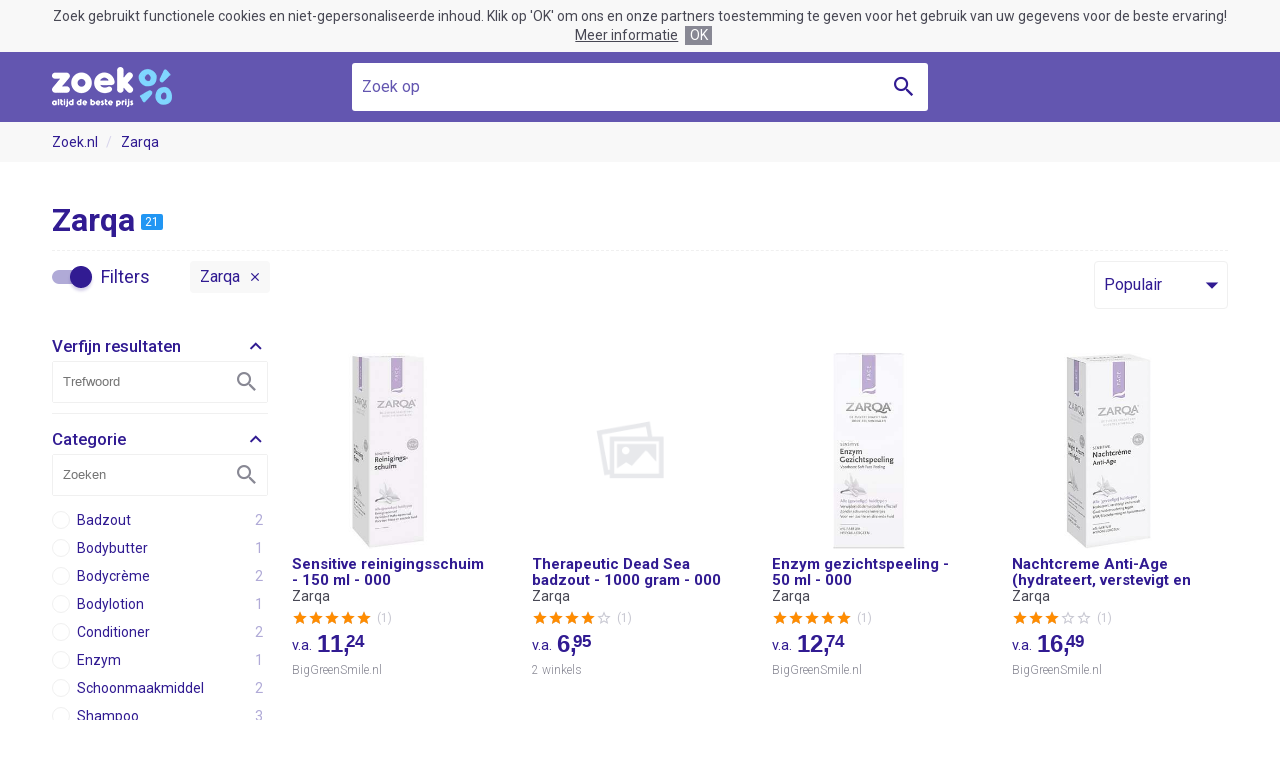

--- FILE ---
content_type: text/html; charset=UTF-8
request_url: https://www.zoek.nl/?b=zarqa
body_size: 16794
content:
<!doctype html><html class="no-js"><head><meta charset="utf-8"><meta name="viewport" content="width=device-width, initial-scale=1, minimum-scale=1, maximum-scale=1, user-scalable=no"><meta http-equiv="x-ua-compatible" content="ie=edge"><title>Zarqa online kopen | Zoek.nl</title><meta name="description" content="Zoek de beste prijs voor Zarqa. Doorzoek het aanbod van vele winkels op Zoek.nl."><meta name="robots" content="index,follow"><link rel="icon" type="image/png" href="/images/meta/favicon-16x16.png" sizes="16x16"><link rel="icon" type="image/png" href="/images/meta/favicon-32x32.png" sizes="32x32"><link rel="icon" type="image/png" href="/images/meta/android-chrome-192x192.png" sizes="192x192"><link rel="icon" type="image/png" href="/images/meta/android-chrome-256x256.png" sizes="256x256"><link rel="apple-touch-icon" href="/images/meta/apple-touch-icon.png" sizes="180x180"><link rel="manifest" href="/manifest.json"><link rel="shortcut icon" href="/favicon.ico"><link rel="preconnect" href="//cdn.zoek.nl"/><link rel="stylesheet" href="https://fonts.googleapis.com/css?family=Roboto:300,500,700,400"><meta name="apple-mobile-web-app-capable" content="yes"><meta name="apple-mobile-web-app-title" content="Zoek.nl"><meta name="application-name" content="Zoek.nl"><meta name="msapplication-TileColor" content="#ffffff"><meta name="msapplication-TileImage" content="/images/mstile-150x150.png"><meta name="msapplication-config" content="/browserconfig.xml"><meta name="theme-color" content="#ffffff"><meta name="tradetracker-site-verification" content="1c9c30000cf5561ec17ac20b1185d7f48a08052a"><meta name="verification" content="1eb97fffb0fe3a4ed274329743da66f0"><meta name="4cc9d0534a6a81a" content="1a62f4e0b71f2d2d2041e3e4f7ca384c"><meta name="msvalidate.01" content="3CC63A15BD2AB64E2A4CB611EBCFA817"><script async src="https://www.googletagmanager.com/gtag/js?id=UA-122101715-1"></script><script>
			window.dataLayer = window.dataLayer || [];
			function gtag() {
				dataLayer.push(arguments);
			}
			gtag('js', new Date());
			gtag('config', 'UA-122101715-1', {'anonymize_ip': true});
		</script><script>/*! modernizr 3.6.0 (Custom Build) | MIT *
 * https://modernizr.com/download/?-history-touchevents-setclasses !*/
!function(e,n,o){function t(e,n){return typeof e===n}function s(){var e,n,o,s,i,a,r;for(var l in d)if(d.hasOwnProperty(l)){if(e=[],n=d[l],n.name&&(e.push(n.name.toLowerCase()),n.options&&n.options.aliases&&n.options.aliases.length))for(o=0;o<n.options.aliases.length;o++)e.push(n.options.aliases[o].toLowerCase());for(s=t(n.fn,"function")?n.fn():n.fn,i=0;i<e.length;i++)a=e[i],r=a.split("."),1===r.length?Modernizr[r[0]]=s:(!Modernizr[r[0]]||Modernizr[r[0]]instanceof Boolean||(Modernizr[r[0]]=new Boolean(Modernizr[r[0]])),Modernizr[r[0]][r[1]]=s),f.push((s?"":"no-")+r.join("-"))}}function i(e){var n=u.className,o=Modernizr._config.classPrefix||"";if(p&&(n=n.baseVal),Modernizr._config.enableJSClass){var t=new RegExp("(^|\\s)"+o+"no-js(\\s|$)");n=n.replace(t,"$1"+o+"js$2")}Modernizr._config.enableClasses&&(n+=" "+o+e.join(" "+o),p?u.className.baseVal=n:u.className=n)}function a(){return"function"!=typeof n.createElement?n.createElement(arguments[0]):p?n.createElementNS.call(n,"http://www.w3.org/2000/svg",arguments[0]):n.createElement.apply(n,arguments)}function r(){var e=n.body;return e||(e=a(p?"svg":"body"),e.fake=!0),e}function l(e,o,t,s){var i,l,f,d,c="modernizr",p=a("div"),h=r();if(parseInt(t,10))for(;t--;)f=a("div"),f.id=s?s[t]:c+(t+1),p.appendChild(f);return i=a("style"),i.type="text/css",i.id="s"+c,(h.fake?h:p).appendChild(i),h.appendChild(p),i.styleSheet?i.styleSheet.cssText=e:i.appendChild(n.createTextNode(e)),p.id=c,h.fake&&(h.style.background="",h.style.overflow="hidden",d=u.style.overflow,u.style.overflow="hidden",u.appendChild(h)),l=o(p,e),h.fake?(h.parentNode.removeChild(h),u.style.overflow=d,u.offsetHeight):p.parentNode.removeChild(p),!!l}var f=[],d=[],c={_version:"3.6.0",_config:{classPrefix:"",enableClasses:!0,enableJSClass:!0,usePrefixes:!0},_q:[],on:function(e,n){var o=this;setTimeout(function(){n(o[e])},0)},addTest:function(e,n,o){d.push({name:e,fn:n,options:o})},addAsyncTest:function(e){d.push({name:null,fn:e})}},Modernizr=function(){};Modernizr.prototype=c,Modernizr=new Modernizr;var u=n.documentElement,p="svg"===u.nodeName.toLowerCase(),h=c._config.usePrefixes?" -webkit- -moz- -o- -ms- ".split(" "):["",""];c._prefixes=h,Modernizr.addTest("history",function(){var n=navigator.userAgent;return-1===n.indexOf("Android 2.")&&-1===n.indexOf("Android 4.0")||-1===n.indexOf("Mobile Safari")||-1!==n.indexOf("Chrome")||-1!==n.indexOf("Windows Phone")||"file:"===location.protocol?e.history&&"pushState"in e.history:!1});var m=c.testStyles=l;Modernizr.addTest("touchevents",function(){var o;if("ontouchstart"in e||e.DocumentTouch&&n instanceof DocumentTouch)o=!0;else{var t=["@media (",h.join("touch-enabled),("),"heartz",")","{#modernizr{top:9px;position:absolute}}"].join("");m(t,function(e){o=9===e.offsetTop})}return o}),s(),i(f),delete c.addTest,delete c.addAsyncTest;for(var v=0;v<Modernizr._q.length;v++)Modernizr._q[v]();e.Modernizr=Modernizr}(window,document);</script><style type="text/css">@font-face{font-family:'zoekicon';src:url('/css/font/zoekicon/zoekicon-v11.woff') format('woff'), url('/css/font/zoekicon/zoekicon-v11.woff2') format('woff2'), url('/css/font/zoekicon/zoekicon-v11.ttf') format('truetype');font-weight:normal;font-style:normal;}.zi-arrow-down::before{content:"\e915"}.zi-arrow-up::before{content:"\e916"}.zi-bell::before{content:"\e924"}.zi-cat-baby::before{content:"\e901"}.zi-cat-beauty::before{content:"\e902"}.zi-cat-bedroom::before{content:"\e911"}.zi-cat-books::before{content:"\e903"}.zi-cat-cameras::before{content:"\e904"}.zi-cat-clothing::before{content:"\e905"}.zi-cat-computer::before{content:"\e906"}.zi-cat-cooking::before{content:"\e907"}.zi-cat-electronics::before{content:"\e908"}.zi-cat-erotic::before{content:"\e909"}.zi-cat-foodproducts::before{content:"\e940"}.zi-cat-furniture::before{content:"\e900"}.zi-cat-games::before{content:"\e90b"}.zi-cat-garden-tools::before{content:"\e90c"}.zi-cat-garden::before{content:"\e90d"}.zi-cat-holidays::before{content:"\e941"}.zi-cat-home-accessories::before{content:"\e93e"}.zi-cat-household::before{content:"\e90e"}.zi-cat-jewelery::before{content:"\e90f"}.zi-cat-kitchen::before{content:"\e910"}.zi-cat-mobile::before{content:"\e935"}.zi-cat-movies::before{content:"\e942"}.zi-cat-musical-instrument::before{content:"\e936"}.zi-cat-office::before{content:"\e937"}.zi-cat-outdoor::before{content:"\e938"}.zi-cat-pets::before{content:"\e939"}.zi-cat-plants::before{content:"\e943"}.zi-cat-sport::before{content:"\e93f"}.zi-cat-tools::before{content:"\e93a"}.zi-cat-toys::before{content:"\e93b"}.zi-cat-transport::before{content:"\e90a"}.zi-check::before{content:"\e917"}.zi-chevron-double-right::before{content:"\e93d"}.zi-chevron-down::before{content:"\e91d"}.zi-chevron-left::before{content:"\e918"}.zi-chevron-right::before{content:"\e919"}.zi-chevron-up::before{content:"\e929"}.zi-cross::before{content:"\e91a"}.zi-discountcode-plain::before{content:"\e93c"}.zi-discountcode::before{content:"\e934"}.zi-email::before{content:"\e931"}.zi-facebook::before{content:"\e933"}.zi-filter::before{content:"\e92b"}.zi-google-plus::before{content:"\e932"}.zi-heart::before{content:"\e91e"}.zi-label-heart::before{content:"\e922"}.zi-lorry::before{content:"\e921"}.zi-menu::before{content:"\e923"}.zi-min-circle::before{content:"\e91b"}.zi-minus::before{content:"\e914"}.zi-photos::before{content:"\e92c"}.zi-play::before{content:"\e92d"}.zi-plus-circle::before{content:"\e91c"}.zi-plus::before{content:"\e913"}.zi-price-index::before{content:"\e928"}.zi-search::before{content:"\e912"}.zi-share::before{content:"\e930"}.zi-shield-check::before{content:"\e927"}.zi-smiley::before{content:"\e920"}.zi-star-border::before{content:"\e925"}.zi-star-half::before{content:"\e92a"}.zi-star::before{content:"\e91f"}.zi-thumb-up::before{content:"\e926"}.zi-twitter::before{content:"\e92f"}.zi-whatsapp::before{content:"\e92e"}*,*:before,*:after{box-sizing:border-box;margin:0;padding:0;vertical-align:top}html{background:#fff;font-size:62.5%;min-height:100%;text-align:left}body{background:#fff;font-size:2em;font-weight:400;line-height:1em;min-height:100%;width:100%}img,fieldset{border:0}img{display:block;font-size:11px;overflow:hidden}table{border-collapse:collapse;width:100%}th,td{text-align:left}td{vertical-align:top}input,button,textarea{background-image:none;border-radius:0}input[type="text"],button,textarea{-webkit-appearance:none}input,select,textarea{background-color:#fff}body{color:#222;font-family:Roboto, Arial, Helvetica, sans-serif}@media (min-width: 768px){body{display:flex;display:-ms-flexbox;flex-direction:column;min-height:100vh}body #header,body #footer{flex:none}body #body{flex:1 0 auto;width:100%}}.wrap{margin:0 auto}@media (min-width: 1280px){.wrap{width:1176px}}@media (min-width: 1024px) and (max-width: 1279px){.wrap{width:936px}}@media (min-width: 768px) and (max-width: 1023px){.wrap{width:696px}}@media (max-width: 767px){.wrap{padding-left:10px;padding-right:10px}}.zi{position:relative}.zi:before{display:block;font-weight:400;font-family:zoekicon;-webkit-font-smoothing:antialiased;-moz-osx-font-smoothing:grayscale;overflow:hidden;position:absolute;text-align:center;text-rendering:auto}</style></head><body><style type="text/css">#header{background:#6356b0;display:block;font-size:1em;text-align:center;width:100%}#header .bar{position:relative}#header .wrap{height:100%;position:relative}#header .logo a{display:block;height:40px;width:120px}#header .slogan{color:#fff;font-weight:700;position:absolute}@media (min-width: 768px){#header{position:-webkit-sticky;position:sticky;top:0;z-index:100}#header.show-slogan .base-search{display:none}#header.show-slogan .slogan{display:inline-block}#header .bar{height:70px}#header .logo{position:absolute;top:50%;transform:translateY(-50%);z-index:1}#header .slogan{display:none;left:0;right:0;top:0;line-height:70px}#header .base-search{position:relative;top:11px;width:576px}}@media (min-width: 768px) and (max-width: 1023px){#header .base-search{margin-right:0;width:480px}}@media (max-width: 767px){#header .bar{padding-bottom:0.8em;padding-top:0.8em}#header .slogan{display:block;line-height:40px;right:1em;top:0;text-align:right}#header .base-search{display:block;margin-top:2rem}}@media (max-width: 499px), (max-height: 499px) and (max-width: 767px) and (orientation: portrait){#header .slogan{font-size:0.8em;line-height:2rem;text-align:right;max-width:160px}}</style><div id="header"><style type="text/css">#cookie-consent{background:#f8f8f8;color:#484854;display:block;font-size:14px;line-height:1.4em;padding:0.5em 10px;text-align:center}#cookie-consent .accept,#cookie-consent .more,#cookie-consent .options,#cookie-consent .text{display:inline-block}#cookie-consent .options{white-space:nowrap}#cookie-consent .more{color:inherit;margin:0 0.5em;text-decoration:underline}#cookie-consent .accept{background:#888894;color:#fff;cursor:pointer;padding:0 0.3em}</style><div id="cookie-consent"><p class="text">
            Zoek gebruikt functionele cookies en niet-gepersonaliseerde inhoud. Klik op 'OK' om ons en onze partners toestemming te geven voor het gebruik van uw gegevens voor de beste ervaring!
        </p><div class="options"><a href="https://www.visymo.com/cookie?ref=www.zoek.nl" class="more" target="_blank">Meer informatie</a><div class="accept">OK</div></div></div><div class="bar"><div class="wrap"><div class="logo"><a href="/"><img src="/images/logo/zoek-light.png" alt="Zoek.nl" srcset="/images/logo/zoek-light@2x.png 2x, /images/logo/zoek-light@3x.png 3x"></a></div><div class="slogan">D&eacute; online prijsvergelijker!</div><style type="text/css">.base-search{font-size:1.6rem;margin:0 auto;width:100%}.base-search .field{background:#fff;border-radius:3px;color:#311b92;position:relative}.base-search .field.active-autosuggest{border-radius:3px 3px 0 0}.base-search .query{background:transparent;border:0;color:#311b92;font-size:inherit;font-family:inherit;height:48px;line-height:48px;outline:0;padding:0 48px 0 1rem;width:100%}.base-search .query::-webkit-input-placeholder{color:#6356b0;font-weight:normal;opacity:1;text-overflow:ellipsis;text-transform:none;white-space:nowrap}.base-search .query:-moz-placeholder{color:#6356b0;font-weight:normal;opacity:1;text-overflow:ellipsis;text-transform:none;white-space:nowrap}.base-search .query::-moz-placeholder{color:#6356b0;font-weight:normal;opacity:1;text-overflow:ellipsis;text-transform:none;white-space:nowrap;opacity:1}.base-search .query:-ms-input-placeholder{color:#6356b0;font-weight:normal;opacity:1;text-overflow:ellipsis;text-transform:none;white-space:nowrap}.base-search .query::placeholder{text-overflow:ellipsis}.base-search .query[placeholder]{text-overflow:ellipsis}.base-search .submit{background:transparent;border:0;cursor:pointer;height:48px;position:absolute;top:0;right:0;width:48px}.base-search .submit::before{color:#311b92;font-size:2em;line-height:48px;top:0;width:100%}.base-search .submit .tag{display:none}</style><form class="base-search" action="/" method="get" target="_top"><div class="field"><input type="text" name="q" placeholder="Zoek op" class="query" value="" data-autosuggest="yes"><button type="submit" class="submit zi zi-search"><span class="tag">Zoeken</span></button></div></form></div></div></div><style type="text/css">.h1,.h2,.h3{color:#311b92;display:block;font-weight:700}.h1 .hl,.h2 .hl,.h3 .hl{color:#2196f3}.h1 .hl.color-green,.h2 .hl.color-green,.h3 .hl.color-green{color:#00c853}.h1 .normal,.h2 .normal,.h3 .normal{font-weight:400}.h1.small{font-size:24px;line-height:27px}.h2{font-size:20px;line-height:24px}.h3{font-size:16px;line-height:24px}.section-head{height:48px;line-height:48px}.section-head .title{display:inline-block;line-height:inherit;vertical-align:middle}.section-head .option{display:inline-block;font-size:0.8em;margin-left:0.5em;vertical-align:baseline;white-space:nowrap}.section-head .option.align-right{float:right}.section-head .option .link{color:#2196f3;cursor:pointer;display:inline-block}.section-head .option .link:hover{text-decoration:underline}.section-count{background:#2196f3;border-radius:2px;color:#fff;display:inline-block;font-size:12px;line-height:1.4em;margin-left:0.5em;padding:0 4px;vertical-align:text-bottom}.middle{left:50%;position:absolute;top:50%;transform:translate(-50%, -50%)}.paragraph{color:#484854;font-size:1.6rem;font-weight:300;line-height:2.4rem;word-wrap:break-word}.paragraph a{color:#2196f3;text-decoration:none}.paragraph a:hover{text-decoration:underline}.paragraph + .paragraph{margin-top:1rem}.show-more-wrap{margin:1rem 0;text-align:center}@media (max-width: 499px), (max-height: 499px) and (max-width: 767px) and (orientation: portrait){.show-more-wrap .button{display:block}}.price-split .cents{font-size:0.7em;position:relative;left:-4px;top:-2px}@media (min-width: 1280px){.h1{font-size:32px;line-height:36px}}@media (max-width: 1279px){.h1{font-size:24px;line-height:27px}}@media (min-width: 1024px){.outer-space{margin-bottom:50px;margin-top:50px}.inner-space{padding-bottom:50px;padding-top:50px}.top-outer-space{margin-top:50px}.bottom-outer-space{margin-bottom:50px}}@media (min-width: 768px) and (max-width: 1023px){.outer-space{margin-bottom:40px;margin-top:40px}.inner-space{padding-bottom:40px;padding-top:40px}.top-outer-space{margin-top:40px}.bottom-outer-space{margin-bottom:40px}}@media (max-width: 767px){.outer-space{margin-bottom:30px;margin-top:30px}.inner-space{padding-bottom:30px;padding-top:30px}.top-outer-space{margin-top:30px}.bottom-outer-space{margin-bottom:30px}}.owl-carousel{display:block;-webkit-tap-highlight-color:transparent;-webkit-overflow-scrolling:touch;overflow:hidden;position:relative;white-space:nowrap;width:100%;z-index:1}.owl-carousel .owl-stage{position:relative;-ms-touch-action:pan-Y;touch-action:manipulation;-moz-backface-visibility:hidden;}.owl-carousel .owl-stage::after{clear:both;content:'.';display:block;height:0;line-height:0;visibility:hidden}.owl-carousel .owl-stage-outer{position:relative;overflow:hidden;-webkit-transform:translate3d(0px, 0px, 0px)}.owl-carousel .owl-wrapper,.owl-carousel .owl-item{-webkit-backface-visibility:hidden;-moz-backface-visibility:hidden;-ms-backface-visibility:hidden;backface-visibility:hidden;-webkit-transform:translate3d(0, 0, 0);-ms-transform:translate3d(0, 0, 0);transform:translate3d(0, 0, 0)}.owl-carousel .owl-item{position:relative;min-height:1px;float:left;-webkit-backface-visibility:hidden;-webkit-tap-highlight-color:transparent;-webkit-touch-callout:none}.owl-carousel .owl-item img{display:block;width:100%}.owl-carousel .owl-nav.disabled,.owl-carousel .owl-dots.disabled{display:none}.owl-carousel.owl-loading{opacity:0;display:block}.owl-carousel.owl-loaded{display:block;overflow:visible}.owl-carousel.owl-hidden{opacity:0}.owl-carousel.owl-refresh .owl-item{visibility:hidden}.owl-carousel.owl-drag .owl-item{touch-action:none;-webkit-user-select:none;-moz-user-select:none;-ms-user-select:none;user-select:none}.owl-carousel.owl-grab{cursor:grab}.owl-carousel.owl-rtl{direction:rtl}.owl-carousel.owl-rtl .owl-item{float:right}.no-js .owl-carousel{display:block}.owl-nav{display:block}.owl-nav button span{visibility:hidden}.ui-helper-hidden-accessible{display:none}.autosuggest{background:#fff;border-radius:0 0 3px 3px;box-shadow:0 5px 5px rgba(0, 0, 0, 0.25);cursor:default;font-size:1.6rem;font-weight:300;line-height:1.6em;list-style:none;left:0;position:absolute;text-align:left;right:0;z-index:2500;width:100%}.autosuggest a{color:#311b92;display:block;padding:0 1rem}.autosuggest a.ui-state-active{background-color:#f1ecf9}.cb,.rb{display:block;font-weight:400;overflow:hidden;position:relative}.cb.hl .tag,.rb.hl .tag{font-weight:600}.cb.disabled .tag,.rb.disabled .tag{color:#484854}.cb.disabled .tag::before,.rb.disabled .tag::before{border-color:#eee}.cb.disabled .tag:hover,.rb.disabled .tag:hover{text-decoration:none}.cb .tag,.rb .tag{color:inherit;cursor:default;display:inline-block;padding-left:25px;text-decoration:none;white-space:nowrap}.cb .tag::before,.rb .tag::before{background:#fff;border:1px solid #f0f0f0;content:'';display:block;height:18px;position:absolute;width:18px}.cb .tag::before,.rb .tag::before,.cb .tag::after,.rb .tag::after{left:0;top:50%;transform:translateY(-50%)}.cb .tag::after,.rb .tag::after{visibility:hidden;width:18px}.cb a.tag,.rb a.tag,.cb .a.tag,.rb .a.tag{cursor:pointer;text-decoration:none}.cb a.tag:hover,.rb a.tag:hover,.cb .a.tag:hover,.rb .a.tag:hover,.cb a.tag::after,.rb a.tag::after,.cb .a.tag::after,.rb .a.tag::after{text-decoration:underline}.cb a.tag::after,.rb a.tag::after,.cb .a.tag::after,.rb .a.tag::after,.cb a.tag:hover::after,.rb a.tag:hover::after,.cb .a.tag:hover::after,.rb .a.tag:hover::after{text-decoration:none}.cb input,.rb input{display:none}.cb input:checked ~ .tag::before{background:#2196f3;border-color:#2196f3}.cb input:checked ~ .tag::after{color:#fff;display:inline-block;visibility:visible}.cb .tag{position:relative}.cb .tag:after{display:block;font-weight:400;font-family:zoekicon;-webkit-font-smoothing:antialiased;-moz-osx-font-smoothing:grayscale;overflow:hidden;position:absolute;text-align:center;text-rendering:auto}.cb .tag::before{border-radius:2px}.cb .tag::after{content:"\e917";font-size:14px;text-align:center;text-decoration:none}.rb input:checked ~ .tag::before{border-color:#2196f3}.rb input:checked ~ .tag::after{visibility:visible}.rb .tag{position:relative}.rb .tag::before,.rb .tag::after{border-radius:50%}.rb .tag::after{background:#2196f3;content:'';display:block;height:12px;left:3px;position:absolute;width:12px;z-index:1}#flash-message{margin-top:1em}.flash-message{background:#f1ecf9;border-radius:4px;font-size:1.6rem;margin-bottom:1em;padding:1em}.review-score{color:#c8c8d2;cursor:default;display:block;font-size:1.6rem;line-height:2.8rem}.review-score .score{display:inline-block;line-height:inherit;position:relative;text-align:left;width:80px}.review-score .score::before,.review-score .score .value::before{height:2.8rem;text-align:left}.review-score .score::before{content:"\e925\e925\e925\e925\e925"}.review-score .score .value{color:#ff8c00;height:2.8rem;overflow:hidden}.review-score .score .value::before{content:"\e91f\e91f\e91f\e91f\e91f"}.review-score .count{display:inline-block;font-size:1.2rem;font-weight:400;margin-left:0.5rem}.ui-slider{height:22px;margin-left:11px;margin-right:11px;position:relative}.ui-slider::before{background:#c8c8d2;border-radius:3px;content:'';display:block;height:6px;left:0;position:absolute;right:0}.ui-slider .ui-slider-range{background:#2196f3;display:block;height:8px;position:absolute;top:-1px;z-index:1}.ui-slider .ui-slider-handle{background:#fff;border:1px solid #bbb;border-radius:50%;cursor:pointer;height:22px;left:0;margin-left:-11px;position:absolute;outline:0;top:-8px;width:22px;z-index:2;user-select:none}.nav-arrow{background:rgba(255, 255, 255, 0.75);border:0;border-radius:50%;color:#311b92;cursor:pointer;font-size:4rem;height:48px;line-height:48px;outline:0;width:48px}.nav-arrow::before{width:inherit}.nav-arrow:hover{background:#f1ecf9}.nav-arrow.vertical{margin-top:-24px;position:absolute;top:50%;z-index:10}.nav-arrow.horizontal.prev{left:0}.nav-arrow.horizontal.next{right:0}.nav-arrow.disabled{color:#d7d4eb;cursor:default}.nav-arrow.disabled:hover{background-color:rgba(255, 255, 255, 0.35)}.nav-arrow.prev::before{content:"\e918"}.nav-arrow.next::before{content:"\e919"}@media (min-width: 1280px){.columns .column:nth-child(1){padding-right:60px}.columns .column:nth-child(2){padding-left:60px}}@media (min-width: 1024px) and (max-width: 1279px){.columns .column:nth-child(1){padding-right:12px}.columns .column:nth-child(2){padding-left:12px}}@media (min-width: 1024px){.columns .column{display:inline-block;width:50%}.columns.close .column:nth-child(1){padding-right:6px}.columns.close .column:nth-child(2){padding-left:6px}}.button{background:#00c853;border:0;border-radius:4px;border-collapse:separate;-webkit-appearance:none;color:#fff;cursor:pointer;display:inline-block;font:400 16px/48px Roboto, Arial, Helvetica, sans-serif;height:auto;margin:0;overflow:visible;outline:0;padding:0 16px;position:relative;text-align:center;text-decoration:none;text-overflow:ellipsis;vertical-align:middle;white-space:nowrap;width:auto}.button::-moz-focus-inner{border:0;padding:0}.button + .button{margin-left:0.5em}.button.color-blue{background-color:#2196f3}.button.color-red{background-color:#e91e63}.button.full-width{display:block;width:100%}.button.zi{overflow:hidden;width:100%}.button.zi::before{font-size:3rem;width:48px}.button.zi.icon-left{padding-left:48px}.button.zi.icon-left::before{left:0}.button.zi.icon-right{padding-right:48px}.button.zi.icon-right::before{right:0}#message{text-align:center}#message .buttons{margin-top:1em}.drop-down{z-index:55}.drop-down.open .label{border-radius:4px 4px 0 0}.drop-down.open .label::before{content:"\e916"}.drop-down.open .options{visibility:visible}.drop-down .frame{color:#311b92;font-size:1.6rem;height:3em;line-height:4.6rem}.drop-down .label{border:1px solid #f0f0f0;border-radius:4px;cursor:pointer;display:block;padding:0 35px 0 9px;white-space:nowrap}.drop-down .label::before{content:"\e915";font-size:30px;right:0;width:30px}.drop-down .options{background:#fff;border:1px solid #f0f0f0;border-radius:0 0 4px 4px;color:#b0aad7;line-height:3.6rem;list-style:none;max-height:18.2rem;overflow-x:hidden;overflow-y:auto;position:relative;scroll-snap-type:mandatory;scroll-snap-points-y:repeat(3.6rem);scroll-snap-type:y mandatory;top:-1px;visibility:hidden;width:100%;z-index:55}.drop-down .option{cursor:pointer;padding:0 9px;scroll-snap-align:start;white-space:nowrap}.drop-down .option:hover{background-color:#f8f8f8;color:#311b92}.drop-down .link{color:#311b92;display:block;font-size:1.4rem;overflow:hidden;text-decoration:none;text-overflow:ellipsis;white-space:nowrap}.drop-down select{display:none}.labels{left:0;position:absolute;top:0;z-index:12}.labels .label{background:#2196f3;border-radius:2px;color:#fff;display:inline-block;font:700 15px/1.4em Arial, Helvetica, sans-serif;padding:0 5px}.labels .label.sale{background-color:#00c853}.labels .label.sale::before{content:'-';display:inline}.labels .label.sale::after{content:'%';display:inline;font-weight:400}.labels .label + .label{margin-left:5px}.static{font-size:1em;line-height:1.4em}.static.width-limit{max-width:768px}.static .h1 + p{margin-top:1em}.static p,.static ul{color:#484854;font-size:0.8em;font-weight:300;line-height:1.5em}.static p a,.static ul a{color:#2196f3;text-decoration:none}.static p a:hover,.static ul a:hover{text-decoration:underline}.static p + .h2,.static ul + .h2,.static p + p,.static ul + p{margin-top:1em}.static ul{margin-left:1em}#exception{background-color:#f8f8f8;text-align:center}#exception .head{color:#311b92;font-size:3em;font-weight:700;line-height:1.4em}#exception .base-search{margin-bottom:2em;margin-top:2em}</style><div id="body"><style type="text/css">#breadcrumb{background:#f8f8f8;font-size:14px;line-height:40px}#breadcrumb .crumbs{list-style:none}#breadcrumb .crumb{display:inline-block}#breadcrumb .crumb + .crumb::before{color:#d7d4eb;content:'/';padding:0 0.6em}#breadcrumb .label{color:#311b92;text-decoration:none}#breadcrumb a.label:hover{text-decoration:underline}@media (max-width: 767px){#breadcrumb{display:none}}</style><div id="breadcrumb"><ol class="crumbs wrap"><li class="crumb"><a href="/" class="label">Zoek.nl</a></li><li class="crumb"><a href="/?b=zarqa" class="label">Zarqa</a></li></ol></div><style type="text/css">#search-title h1{display:inline-block;vertical-align:middle}@media (min-width: 1024px){#search-title{border-bottom:1px dashed #f0f0f0;padding-bottom:12px}}#search-description{font-size:0.8em;font-weight:300;margin-top:0.5em}#search-description a{color:#2196f3;text-decoration:none}#search-description a:hover{text-decoration:underline}#search-indicators{margin-bottom:32px;min-height:48px;position:relative}#active-filters{display:inline-block;font-size:0.8em;line-height:32px}#active-filters .list{list-style:none}#active-filters .item{display:inline-block;margin-top:10px}#active-filters .item + .item{margin-left:10px}#active-filters .value{background:#f8f8f8;border-radius:4px;color:#311b92;cursor:pointer;display:inline-block;padding:0 30px 0 10px}#active-filters .value::before{content:"\e91a";font-size:14px;right:0;width:30px}#active-filters .value:hover{background-color:#f1ecf9}#active-filters .value:active{box-shadow:inset 0 0 3px rgba(200, 200, 210, 0.5)}@media (min-width: 1024px){#search-indicators{display:flex;display:-ms-flexbox;flex-direction:row;justify-content:space-between}#filter-toggle-wrap{order:1}#active-filters{flex-grow:1;order:2}#sort{order:3}#filter-toggle-wrap{display:inline-block}#filter-toggle{color:#311b92;cursor:pointer;display:inline-block;font-size:18px;line-height:22px;position:relative;top:15px;white-space:nowrap}#filter-toggle .switch{display:inline-block;height:22px;position:relative;width:40px}#filter-toggle .switch::after,#filter-toggle .switch::before{content:'';display:block}#filter-toggle .switch::after{background:#311b92;box-shadow:0 3px 3px rgba(49, 27, 146, 0.2);border-radius:50%;height:22px;position:absolute;left:18px;transition:left 0.2s;top:0;width:22px}#filter-toggle .switch::before{background:#b0aad7;border-radius:7px;height:14px;position:relative;top:4px}#filter-toggle .text{display:inline-block;margin-left:0.5em}#filter-toggle .active{display:none}#active-filters{padding-left:40px}#sort{position:relative;top:10px}}@media (max-width: 1023px){#search-indicators{padding-top:48px;position:relative;top:10px}#filter-toggle-wrap{display:inline-block;padding-right:5px;position:absolute;top:0;width:50%}#filter-toggle{background:#2196f3;border-radius:4px;color:#fff;cursor:pointer;display:block;font-size:16px;height:48px;line-height:48px;width:100%}#filter-toggle::before{content:"\e92b";font-size:30px;right:5px;width:30px}#filter-toggle .text{display:block;padding:0 35px 0 10px;text-align:left}#filter-toggle .active{color:#ff8c00;height:18px;line-height:18px;width:18px;position:absolute;right:35px;top:15px}#filter-toggle .active::before,#filter-toggle .active::after{height:inherit;width:inherit}#filter-toggle .active::before{color:#fff;content:"\e917";font-size:14px}#filter-toggle .active::after{background:#ff8c00;border-radius:50%;content:'';display:block}#sort{padding-left:5px}#sort .frame{display:inline-block;padding-left:5px;position:absolute;top:0;right:0;width:50%}#sort .frame .selectbox{position:relative;width:100%}}#search-filters{font-size:1.4rem;line-height:2em}#search-filters form{display:block}#search-filters .filter.foldable .head{cursor:pointer}#search-filters .filter.foldable .head::before{content:"\e929";font-size:1.4em}#search-filters .filter.folded .head::before{content:"\e91d"}#search-filters .filter.folded .body{display:none}#search-filters .filter .head{color:#311b92;font-size:1.2em;font-weight:500;line-height:1.8em}#search-filters .filter .field{border:1px solid #f0f0f0;border-radius:2px;position:relative}#search-filters .filter .field input{border:0;display:block;line-height:40px;width:100%}#search-filters .filter .search-field::before{color:#888894;content:"\e912";cursor:pointer;font-size:26px;line-height:40px;right:0;text-align:center;top:0;width:40px}#search-filters .filter .search-field input{height:40px;padding:0 50px 0 10px;outline:0}#search-filters .filter .filter-search + .items{margin-top:10px}#search-filters .filter.onoff{height:1em}#search-filters .filter.onoff .cb .tag{font-weight:500;text-decoration:none}#search-filters .filter.facet .items{display:block;max-height:16em;overflow-x:hidden;overflow-y:auto}#search-filters .filter.facet .item:nth-last-child(n+8):first-child .count,#search-filters .filter.facet .item:nth-last-child(n+8):first-child ~ .item .count{right:5px}#search-filters .filter.range .input{position:relative;text-align:center}#search-filters .filter.range .input::before{content:'-';display:inline-block;position:absolute;left:50%;width:20px;text-align:center;margin-left:-10px;line-height:40px}#search-filters .filter.range .input input{height:40px;text-align:center}#search-filters .filter.range .min,#search-filters .filter.range .max{display:inline-block;width:50%}#search-filters .filter.range .min{padding-right:12px}#search-filters .filter.range .max{padding-left:12px}#search-filters .filter.range .unit{line-height:1em;margin-top:-0.5em;position:absolute;right:0;text-align:center;top:50%;width:24px}#search-filters .filter.range .slider{margin-top:22px}#search-filters .cb,#search-filters .rb{cursor:pointer}#search-filters .cb:hover .tag,#search-filters .rb:hover .tag{text-decoration:underline}#search-filters .cb .tag,#search-filters .rb .tag{color:#311b92;cursor:pointer;display:block;z-index:1}#search-filters .cb .count,#search-filters .rb .count{color:#b0aad7;position:absolute;right:0;top:0}#search-filters .items{list-style:none}#search-filters .items::-webkit-scrollbar{background-color:#f1ecf9;height:7px;width:7px}#search-filters .items::-webkit-scrollbar-thumb{background:#b0aad7}#search-filters .items .item{display:block;width:100%}#search-filters .header,#search-filters .footer{display:none;left:0;position:fixed;right:0;z-index:100}#search-filters .header{background:#2196f3;color:#fff;font-size:1.4em;font-weight:600;height:60px;line-height:68px;padding:0 10px;top:0}#search-filters .footer{background:#fff;border-top:1px solid #f0f0f0;bottom:0;height:68px;padding:10px}#search-filters .footer button{background:#00c853;border:0;border-radius:4px;color:#fff;cursor:pointer;display:block;font-size:1.2em;height:48px;text-align:center;width:100%}#search-filters .footer button[disabled]{background:#f0f0f0;color:#888894;cursor:default}@media (min-width: 1024px){#search-filters .filter.foldable .head::before{right:0}#search-filters .filter + .filter{border-top:1px solid #f0f0f0;margin-top:10px;padding-top:10px}}@media (max-width: 1023px){#search-filters{padding-bottom:78px}#search-filters .filter{border-bottom:1px solid #f0f0f0}#search-filters .filter .head{background:#f8f8f8;color:#484854;font-weight:400;padding:10px 10px}#search-filters .filter .head::before{right:10px}#search-filters .filter .body{padding:10px 10px}#search-filters .filter.onoff .cb .tag{color:#484854;font-weight:400}#search-filters .header,#search-filters .footer{display:block}.layer-filter-tree #search-filters{display:block}}#hide-filter-tree{cursor:pointer;display:block;font-size:36px;height:48px;line-height:48px;position:absolute;right:10px;top:12px;width:48px}#hide-filter-tree::before{content:"\e91a";width:100%}@media (min-width: 1280px){#search-base.hide-filters .product:nth-child(5n){margin-right:0}#search-base:not(.hide-filters) .product:nth-child(4n){margin-right:0}}@media (min-width: 1024px) and (max-width: 1279px){#search-base.hide-filters .product:nth-child(4n){margin-right:0}#search-base:not(.hide-filters) .product:nth-child(3n){margin-right:0}}@media (min-width: 1024px){#search-base{margin-top:40px}#search-base.hide-filters #filter-toggle .switch::after{background:#f8f8f8;left:0}#search-base.hide-filters #filter-toggle .switch::before{background:#f0f0f0}#search-base.hide-filters #search-filters{display:none}#search-base.hide-filters #search-results{margin-left:0}#search-base #search-filters .header,#search-base #search-filters .footer{display:none}#search-body{display:table;width:100%}#search-body #search-filters{display:table-cell;padding-right:24px;vertical-align:top;width:240px}#search-body #search-filters .items{width:216px}#search-body #search-results{display:table-cell;vertical-align:top}}@media (max-width: 1023px){#search-base{margin-top:32px}#active-filters,#search-filters{display:none}.layer-filter-tree #search-base{margin-top:68px;padding-left:0;padding-right:0;width:auto}.layer-filter-tree #breadcrumb,.layer-filter-tree #footer,.layer-filter-tree #header,.layer-filter-tree #last-viewed,.layer-filter-tree #search-header,.layer-filter-tree #search-results{display:none}}</style><div id="search-base" class="wrap bottom-outer-space"><div id="search-header"><div id="search-title"><h1 class="h1 title">Zarqa</h1><div class="section-count">21</div></div><div id="search-indicators"><div id="filter-toggle-wrap"><div id="filter-toggle" class="zi"><div class="switch"></div><span class="text">Filters</span><div class="zi active"></div></div></div><div id="sort" class="drop-down"><div class="frame"><label class="label zi">Populair</label><ul class="options"><li class="option" data-value="price_asc">Prijs laag - hoog</li><li class="option" data-value="price_desc">Prijs hoog - laag</li></ul></div></div><div id="active-filters"><ul class="list"><li class="item"><span data-x="/?q=" class="value zi">Zarqa</span></li></ul></div></div></div><div id="search-body"><div id="search-filters"><form action="/" method="get" autocomplete="off"><div class="header"><span class="title">Filters</span><div id="hide-filter-tree" class="zi"></div></div><div class="filter query foldable" id="filter-q" data-parameter="q"><div class="head zi">Verfijn resultaten</div><div class="body"><div class="search-field field zi"><input type="text" name="q" value="" placeholder="Trefwoord"></div></div></div><div class="filter facet foldable" id="filter-category" data-parameter="category"><div class="head zi">Categorie</div><div class="body"><div class="filter-search search-field field zi"><input type="text" value="" placeholder="Zoeken"></div><div class="items"><label class="rb item"><input type="radio" name="category" value="badzout"><span class="tag">Badzout</span><div class="count"> 2</div></label><label class="rb item"><input type="radio" name="category" value="bodybutter"><span class="tag">Bodybutter</span><div class="count"> 1</div></label><label class="rb item"><input type="radio" name="category" value="bodycreme"><span class="tag">Bodycrème</span><div class="count"> 2</div></label><label class="rb item"><input type="radio" name="category" value="bodylotion"><span class="tag">Bodylotion</span><div class="count"> 1</div></label><label class="rb item"><input type="radio" name="category" value="conditioner"><span class="tag">Conditioner</span><div class="count"> 2</div></label><label class="rb item"><input type="radio" name="category" value="enzymen"><span class="tag">Enzym</span><div class="count"> 1</div></label><label class="rb item"><input type="radio" name="category" value="schoonmaakmiddel"><span class="tag">Schoonmaakmiddel</span><div class="count"> 2</div></label><label class="rb item"><input type="radio" name="category" value="shampoo"><span class="tag">Shampoo</span><div class="count"> 3</div></label></div></div></div><div class="filter facet" id="filter-brand" data-parameter="b"><div class="head zi">Merk</div><div class="body"><div class="filter-search search-field field zi"><input type="text" value="" placeholder="Zoeken"></div><div class="items"><label class="cb item active"><input type="checkbox" name="b[]" value="zarqa" checked><span class="tag">Zarqa</span></label><label class="cb item"><input type="checkbox" name="b[]" value="bellatio-decorations"><span class="tag">Bellatio Decorations</span><div class="count"> 319870</div></label><label class="cb item"><input type="checkbox" name="b[]" value="b2ctelecom"><span class="tag">B2Ctelecom</span><div class="count"> 223432</div></label><label class="cb item"><input type="checkbox" name="b[]" value="audi"><span class="tag">Audi</span><div class="count"> 49950</div></label><label class="cb item"><input type="checkbox" name="b[]" value="mercedes-benz"><span class="tag">Mercedes Benz</span><div class="count"> 46158</div></label><label class="cb item"><input type="checkbox" name="b[]" value="adidas"><span class="tag">adidas</span><div class="count"> 42947</div></label><label class="cb item"><input type="checkbox" name="b[]" value="beta"><span class="tag">Beta</span><div class="count"> 14685</div></label><label class="cb item"><input type="checkbox" name="b[]" value="bmw"><span class="tag">BMW</span><div class="count"> 40348</div></label><label class="cb item"><input type="checkbox" name="b[]" value="cando"><span class="tag">CanDo</span><div class="count"> 24047</div></label><label class="cb item"><input type="checkbox" name="b[]" value="citroen"><span class="tag">Citroen</span><div class="count"> 37735</div></label><label class="cb item"><input type="checkbox" name="b[]" value="decoris"><span class="tag">Decoris</span><div class="count"> 14086</div></label><label class="cb item"><input type="checkbox" name="b[]" value="fiat"><span class="tag">Fiat</span><div class="count"> 19334</div></label><label class="cb item"><input type="checkbox" name="b[]" value="ford"><span class="tag">Ford</span><div class="count"> 36602</div></label><label class="cb item"><input type="checkbox" name="b[]" value="hema"><span class="tag">Hema</span><div class="count"> 15044</div></label><label class="cb item"><input type="checkbox" name="b[]" value="honda"><span class="tag">Honda</span><div class="count"> 13056</div></label><label class="cb item"><input type="checkbox" name="b[]" value="hyundai"><span class="tag">Hyundai</span><div class="count"> 23838</div></label><label class="cb item"><input type="checkbox" name="b[]" value="jako"><span class="tag">JAKO</span><div class="count"> 15464</div></label><label class="cb item"><input type="checkbox" name="b[]" value="mondiaz"><span class="tag">Mondiaz</span><div class="count"> 19767</div></label><label class="cb item"><input type="checkbox" name="b[]" value="nike"><span class="tag">Nike</span><div class="count"> 43103</div></label><label class="cb item"><input type="checkbox" name="b[]" value="nissan"><span class="tag">Nissan</span><div class="count"> 22588</div></label><label class="cb item"><input type="checkbox" name="b[]" value="puma"><span class="tag">PUMA</span><div class="count"> 23868</div></label><label class="cb item"><input type="checkbox" name="b[]" value="regatta"><span class="tag">Regatta</span><div class="count"> 18461</div></label><label class="cb item"><input type="checkbox" name="b[]" value="renault"><span class="tag">Renault</span><div class="count"> 21607</div></label><label class="cb item"><input type="checkbox" name="b[]" value="toyota"><span class="tag">Toyota</span><div class="count"> 23811</div></label><label class="cb item"><input type="checkbox" name="b[]" value="volkswagen"><span class="tag">Volkswagen</span><div class="count"> 28401</div></label></div></div></div><div class="filter facet foldable" id="filter-shop" data-parameter="s"><div class="head zi">Winkel</div><div class="body"><div class="filter-search search-field field zi"><input type="text" value="" placeholder="Zoeken"></div><div class="items"><label class="cb item"><input type="checkbox" name="s[]" value="biggreensmile-nl"><span class="tag">BigGreenSmile.nl</span><div class="count"> 12</div></label><label class="cb item"><input type="checkbox" name="s[]" value="vivolanda-nl"><span class="tag">Vivolanda.nl</span><div class="count"> 10</div></label></div></div></div><div class="filter range foldable" id="filter-price" data-parameter=""><div class="head zi">Prijs</div><div class="body"><div class="input"><div class="field-wrap min" data-active="no"><div class="field"><input type="text" name="price_min" value="6"><span class="unit">€</span></div></div><div class="field-wrap max" data-active="no"><div class="field"><input type="text" name="price_max" value="16"><span class="unit">€</span></div></div></div><div class="slider" data-min="6" data-max="16"></div></div></div><div class="footer"><button type="button" id="show-products-button">
					Bekijk 21 resultaten</button></div><input type="hidden" name="sort" value="popular"></form></div><div id="search-results"><style type="text/css">.product-gallery{font-size:1.6rem;font-weight:400;line-height:1.125em}.product-gallery .product{display:inline-block;white-space:normal}.product-gallery .product .frame{color:#888894;display:block;padding:20px 20px 20px 0;text-decoration:none}.product-gallery .product .image{height:200px;position:relative}.product-gallery .product .image img{display:block;height:auto;margin:0 auto;max-height:100%;max-width:100%;position:absolute;top:50%;transform:translateY(-50%);width:auto}.product-gallery .product .title{height:4.8rem;font-size:1.5rem;line-height:1.6rem;margin-top:5px;overflow:hidden}.product-gallery .product .brand{color:#484854;display:block;font-size:1.4rem;font-weight:400;overflow:hidden;height:1.6rem}.product-gallery .product .name{color:#311b92;display:block;font-weight:600;max-height:3.2rem;overflow:hidden}.product-gallery .product .shop{font-size:1.2rem;font-weight:300}.product-gallery .product .price{color:#311b92;display:table;font-size:1.5em;line-height:1em}.product-gallery .product .price .from{display:table-cell;font-size:0.6em;line-height:1.5em;padding-right:0.3em;vertical-align:bottom}.product-gallery .product .price .value{display:table-cell;font-family:Arial, Helvetica, sans-serif;font-weight:700;vertical-align:bottom}.product-gallery .product .price .old-value{font-size:0.6em}.product-gallery .product .shop{margin-top:5px}.product-gallery .owl-item:last-child .product{margin-right:0}.product-gallery .owl-nav{position:absolute;right:0;top:-48px}@media (min-width: 1024px){.product-gallery .product{margin-right:24px;width:216px}}@media (min-width: 1280px){.product-gallery.base .product:nth-child(5n){margin-right:0}}@media (min-width: 1024px) and (max-width: 1279px){.product-gallery.base .product:nth-child(4n){margin-right:0}}@media (max-width: 1023px){.product-gallery .owl-item .product{display:block;width:100%}}@media (min-width: 500px) and (max-width: 767px),(min-width: 768px) and (max-width: 1023px){.product-gallery .product{width:33.3333333333%}}@media (max-width: 499px), (max-height: 499px) and (max-width: 767px) and (orientation: portrait){.product-gallery .product{width:50%}}</style><div class="product-gallery"><div class="product"><a href="/product/10052710/zarqa-sensitive-reinigingsschuim-150-ml-000.html" class="frame" title="Zarqa Sensitive reinigingsschuim - 150 ml - 000"><div class="image"><img src="/images/misc/placeholder-transparent.png" data-lazy="https://cdn.zoek.nl/s/0/zarqa-sensitive-reinigingsschuim-150-ml-000/5148_ZARSOFTCELANFM.jpg" alt=""></div><div class="title"><div class="name">Sensitive reinigingsschuim - 150 ml - 000</div><div class="brand">Zarqa</div></div><div class="review-score"><div class="score zi"><div class="value zi" style="width: 100%;">&nbsp;</div></div><div class="count">(1)</div></div><div class="price"><div class="from">v.a.</div><div class="value"><span class="price-split"><span class="int">11,</span><span class="cents">24</span></span></div></div><div class="shop">BigGreenSmile.nl</div></a></div><div class="product"><a href="/product/1263528/zarqa-therapeutic-dead-sea-badzout-1000-gram-000.html" class="frame" title="Zarqa Therapeutic Dead Sea badzout - 1000 gram - 000"><div class="image"><img src="/images/misc/placeholder-transparent.png" data-lazy="https://cdn.zoek.nl/s/0/zarqa-therapeutic-dead-sea-badzout-1000-gram-000/4346_1225991.jpg" alt=""></div><div class="title"><div class="name">Therapeutic Dead Sea badzout - 1000 gram - 000</div><div class="brand">Zarqa</div></div><div class="review-score"><div class="score zi"><div class="value zi" style="width: 80%;">&nbsp;</div></div><div class="count">(1)</div></div><div class="price"><div class="from">v.a.</div><div class="value"><span class="price-split"><span class="int">6,</span><span class="cents">95</span></span></div></div><div class="shop">2 winkels</div></a></div><div class="product"><a href="/product/10052706/zarqa-enzym-gezichtspeeling-50-ml-000.html" class="frame" title="Zarqa Enzym gezichtspeeling - 50 ml - 000"><div class="image"><img src="/images/misc/placeholder-transparent.png" data-lazy="https://cdn.zoek.nl/s/0/zarqa-enzym-gezichtspeeling-50-ml-000/5148_ZARSENPEEL.jpg" alt=""></div><div class="title"><div class="name">Enzym gezichtspeeling - 50 ml - 000</div><div class="brand">Zarqa</div></div><div class="review-score"><div class="score zi"><div class="value zi" style="width: 100%;">&nbsp;</div></div><div class="count">(1)</div></div><div class="price"><div class="from">v.a.</div><div class="value"><span class="price-split"><span class="int">12,</span><span class="cents">74</span></span></div></div><div class="shop">BigGreenSmile.nl</div></a></div><div class="product"><a href="/product/10298056/zarqa-nachtcreme-anti-age-hydrateert-verstevigt-en-hersteld-50ml.html" class="frame" title="Zarqa Nachtcreme Anti-Age (hydrateert, verstevigt en hersteld) - 50ml"><div class="image"><img src="/images/misc/placeholder-transparent.png" data-lazy="https://cdn.zoek.nl/s/0/zarqa-nachtcreme-anti-age-hydrateert-verstevigt-en-hersteld-50ml/5148_ZARANANIGHTCR.jpg" alt=""></div><div class="title"><div class="name">Nachtcreme Anti-Age (hydrateert, verstevigt en hersteld) - 50ml</div><div class="brand">Zarqa</div></div><div class="review-score"><div class="score zi"><div class="value zi" style="width: 60%;">&nbsp;</div></div><div class="count">(1)</div></div><div class="price"><div class="from">v.a.</div><div class="value"><span class="price-split"><span class="int">16,</span><span class="cents">49</span></span></div></div><div class="shop">BigGreenSmile.nl</div></a></div><div class="product"><a href="/product/9821999/zarqa-puistjes-aanstip-lotion-20-ml-000.html" class="frame" title="Zarqa Puistjes Aanstip lotion - 20 ml - 000"><div class="image"><img src="/images/misc/placeholder-transparent.png" data-lazy="https://cdn.zoek.nl/s/0/zarqa-puistjes-aanstip-lotion-20-ml-000/5148_ZARPSTREATM.jpg" alt=""></div><div class="title"><div class="name">Puistjes Aanstip lotion - 20 ml - 000</div><div class="brand">Zarqa</div></div><div class="review-score"><div class="score zi"><div class="value zi" style="width: 100%;">&nbsp;</div></div><div class="count">(1)</div></div><div class="price"><div class="from">v.a.</div><div class="value"><span class="price-split"><span class="int">8,</span><span class="cents">99</span></span></div></div><div class="shop">BigGreenSmile.nl</div></a></div><div class="product"><a href="/product/10052714/zarqa-sensitive-teinigingsmelk-200-ml-000.html" class="frame" title="Zarqa Sensitive teinigingsmelk - 200 ml - 000"><div class="image"><img src="/images/misc/placeholder-transparent.png" data-lazy="https://cdn.zoek.nl/s/0/zarqa-sensitive-teinigingsmelk-200-ml-000/5148_ZARCLEANMLK.jpg" alt=""></div><div class="title"><div class="name">Sensitive teinigingsmelk - 200 ml - 000</div><div class="brand">Zarqa</div></div><div class="review-score"><div class="score zi"><div class="value zi" style="width: 100%;">&nbsp;</div></div><div class="count">(1)</div></div><div class="price"><div class="from">v.a.</div><div class="value"><span class="price-split"><span class="int">11,</span><span class="cents">24</span></span></div></div><div class="shop">BigGreenSmile.nl</div></a></div><div class="product"><a href="/product/2943114/zarqa-puur-dode-zee-magnesium-kristallen-ontspant-en-herstelt-vermoeide-spieren-1kg.html" class="frame" title="Zarqa Puur Dode Zee Magnesium Kristallen (ontspant en herstelt vermoeide spieren) - 1kg."><div class="image"><img src="/images/misc/placeholder-transparent.png" data-lazy="https://cdn.zoek.nl/s/0/zarqa-puur-dode-zee-magnesium-kristallen-ontspant-en-herstelt-vermoeide-spieren-1kg/5148_ZARMAGCRYSTAL.jpg" alt=""></div><div class="title"><div class="name">Puur Dode Zee Magnesium Kristallen (ontspant en herstelt vermoeide spieren) - 1kg.</div><div class="brand">Zarqa</div></div><div class="review-score"><div class="score zi"><div class="value zi" style="width: 100%;">&nbsp;</div></div><div class="count">(1)</div></div><div class="price"><div class="from">v.a.</div><div class="value"><span class="price-split"><span class="int">8,</span><span class="cents">99</span></span></div></div><div class="shop">BigGreenSmile.nl</div></a></div><div class="product"><a href="/product/10298060/zarqa-hydra-dagcreme-50-ml-000.html" class="frame" title="Zarqa Hydra dagcrème - 50 ml - 000"><div class="image"><img src="/images/misc/placeholder-transparent.png" data-lazy="https://cdn.zoek.nl/s/0/zarqa-hydra-dagcreme-50-ml-000/5148_ZARHYDFACECR.jpg" alt=""></div><div class="title"><div class="name">Hydra dagcrème - 50 ml - 000</div><div class="brand">Zarqa</div></div><div class="review-score"><div class="score zi"><div class="value zi" style="width: 80%;">&nbsp;</div></div><div class="count">(1)</div></div><div class="price"><div class="from">v.a.</div><div class="value"><span class="price-split"><span class="int">14,</span><span class="cents">24</span></span></div></div><div class="shop">BigGreenSmile.nl</div></a></div><div class="product"><a href="/product/5148_ZARCLEANLTN/zarqa-sensitive-cleansing-tonic-200ml.html" class="frame" title="Zarqa Sensitive Cleansing Tonic 200ml" rel="nofollow"><div class="image"><img src="/images/misc/placeholder-transparent.png" data-lazy="https://cdn.zoek.nl/s/0/zarqa-sensitive-cleansing-tonic-200ml/5148_ZARCLEANLTN.jpg" alt=""></div><div class="title"><div class="name">Sensitive Cleansing Tonic 200ml</div><div class="brand">Zarqa</div></div><div class="review-score"><div class="score zi"><div class="value zi" style="width: 80%;">&nbsp;</div></div><div class="count">(1)</div></div><div class="price"><div class="from">v.a.</div><div class="value"><span class="price-split"><span class="int">11,</span><span class="cents">24</span></span></div></div><div class="shop">BigGreenSmile.nl</div></a></div><div class="product"><a href="/product/5148_ZARPSCLEANTONIC/zarqa-sensitive-reinigingstonic-clear-skin-200ml.html" class="frame" title="Zarqa Sensitive Reinigingstonic Clear Skin 200ml" rel="nofollow"><div class="image"><img src="/images/misc/placeholder-transparent.png" data-lazy="https://cdn.zoek.nl/s/0/zarqa-sensitive-reinigingstonic-clear-skin-200ml/5148_ZARPSCLEANTONIC.jpg" alt=""></div><div class="title"><div class="name">Sensitive Reinigingstonic Clear Skin 200ml</div><div class="brand">Zarqa</div></div><div class="review-score"><div class="score zi"><div class="value zi" style="width: 100%;">&nbsp;</div></div><div class="count">(1)</div></div><div class="price"><div class="from">v.a.</div><div class="value"><span class="price-split"><span class="int">11,</span><span class="cents">24</span></span></div></div><div class="shop">BigGreenSmile.nl</div></a></div><div class="product"><a href="/product/25225032/zarqa-hair-shampoo-iedere-dag-200ml.html" class="frame" title="Zarqa Hair Shampoo Iedere Dag 200ML"><div class="image"><img src="/images/misc/placeholder-transparent.png" data-lazy="https://cdn.zoek.nl/s/0/zarqa-hair-shampoo-iedere-dag-200ml/5148_ZARSHAMEVERYD.jpg" alt=""></div><div class="title"><div class="name">Hair Shampoo Iedere Dag 200ML</div><div class="brand">Zarqa</div></div><div class="review-score"><div class="score zi"><div class="value zi" style="width: 0%;">&nbsp;</div></div></div><div class="price"><div class="from">v.a.</div><div class="value"><span class="price-split"><span class="int">8,</span><span class="cents">99</span></span></div></div><div class="shop">BigGreenSmile.nl</div></a></div><div class="product"><a href="/product/18258719/zarqa-shampoo-baby-en-kind.html" class="frame" title="Zarqa Shampoo Baby En Kind"><div class="image"><img src="/images/misc/placeholder-transparent.png" data-lazy="https://cdn.zoek.nl/s/0/zarqa-shampoo-baby-en-kind/4346_1207363.jpg" alt=""></div><div class="title"><div class="name">Shampoo Baby En Kind</div><div class="brand">Zarqa</div></div><div class="review-score"><div class="score zi"><div class="value zi" style="width: 0%;">&nbsp;</div></div></div><div class="price"><div class="from">v.a.</div><div class="value"><span class="price-split"><span class="int">8,</span><span class="cents">50</span></span></div></div><div class="shop">Vivolanda.nl</div></a></div><div class="product"><a href="/product/1271162/zarqa-anti-age-nachtcreme-50-ml-000.html" class="frame" title="Zarqa Anti-Age nachtcrème - 50 ml - 000"><div class="image"><img src="/images/misc/placeholder-transparent.png" data-lazy="https://cdn.zoek.nl/s/0/zarqa-anti-age-nachtcreme-50-ml-000/4346_1207847.jpg" alt=""></div><div class="title"><div class="name">Anti-Age nachtcrème - 50 ml - 000</div><div class="brand">Zarqa</div></div><div class="review-score"><div class="score zi"><div class="value zi" style="width: 0%;">&nbsp;</div></div></div><div class="price"><div class="from">v.a.</div><div class="value"><span class="price-split"><span class="int">14,</span><span class="cents">95</span></span></div></div><div class="shop">Vivolanda.nl</div></a></div><div class="product"><a href="/product/1276424/zarqa-sensitive-250-ml-bodybutter.html" class="frame" title="Zarqa Sensitive - 250 ml - Bodybutter"><div class="image"><img src="/images/misc/placeholder-transparent.png" data-lazy="https://cdn.zoek.nl/s/0/zarqa-sensitive-250-ml-bodybutter/4346_1222454.jpg" alt=""></div><div class="title"><div class="name">Sensitive - 250 ml - Bodybutter</div><div class="brand">Zarqa</div></div><div class="review-score"><div class="score zi"><div class="value zi" style="width: 0%;">&nbsp;</div></div></div><div class="price"><div class="from">v.a.</div><div class="value"><span class="price-split"><span class="int">12,</span><span class="cents">95</span></span></div></div><div class="shop">Vivolanda.nl</div></a></div><div class="product"><a href="/product/1304474/zarqa-balance-treatment-200-ml-conditioner.html" class="frame" title="Zarqa Balance Treatment - 200 ml - Conditioner"><div class="image"><img src="/images/misc/placeholder-transparent.png" data-lazy="https://cdn.zoek.nl/s/0/zarqa-balance-treatment-200-ml-conditioner/4346_1222456.jpg" alt=""></div><div class="title"><div class="name">Balance Treatment - 200 ml - Conditioner</div><div class="brand">Zarqa</div></div><div class="review-score"><div class="score zi"><div class="value zi" style="width: 0%;">&nbsp;</div></div></div><div class="price"><div class="from">v.a.</div><div class="value"><span class="price-split"><span class="int">10,</span><span class="cents">95</span></span></div></div><div class="shop">Vivolanda.nl</div></a></div><div class="product"><a href="/product/1441718/zarqa-multi-active-footcream-voor-zachte-en-frisse-voeten-75ml.html" class="frame" title="Zarqa Multi Active Footcream (voor zachte en frisse voeten) - 75ml"><div class="image"><img src="/images/misc/placeholder-transparent.png" data-lazy="https://cdn.zoek.nl/s/0/zarqa-multi-active-footcream-voor-zachte-en-frisse-voeten-75ml/4346_1273562.jpg" alt=""></div><div class="title"><div class="name">Multi Active Footcream (voor zachte en frisse voeten) - 75ml</div><div class="brand">Zarqa</div></div><div class="review-score"><div class="score zi"><div class="value zi" style="width: 0%;">&nbsp;</div></div></div><div class="price"><div class="from">v.a.</div><div class="value"><span class="price-split"><span class="int">8,</span><span class="cents">50</span></span></div></div><div class="shop">Vivolanda.nl</div></a></div><div class="product"><a href="/product/1266562/zarqa-hand-and-shower-foam.html" class="frame" title="Zarqa Hand And Shower Foam"><div class="image"><img src="/images/misc/placeholder-transparent.png" data-lazy="https://cdn.zoek.nl/s/0/zarqa-hand-and-shower-foam/4346_1222453.jpg" alt=""></div><div class="title"><div class="name">Hand And Shower Foam</div><div class="brand">Zarqa</div></div><div class="review-score"><div class="score zi"><div class="value zi" style="width: 0%;">&nbsp;</div></div></div><div class="price"><div class="from">v.a.</div><div class="value"><span class="price-split"><span class="int">8,</span><span class="cents">50</span></span></div></div><div class="shop">Vivolanda.nl</div></a></div><div class="product"><a href="/product/4346_1134126/zarqa-baby-billenspray-50ml.html" class="frame" title="Zarqa Baby Billenspray 50ml" rel="nofollow"><div class="image"><img src="/images/misc/placeholder-transparent.png" data-lazy="https://cdn.zoek.nl/s/0/zarqa-baby-billenspray-50ml/4346_1134126.jpg" alt=""></div><div class="title"><div class="name">Baby Billenspray 50ml</div><div class="brand">Zarqa</div></div><div class="review-score"><div class="score zi"><div class="value zi" style="width: 0%;">&nbsp;</div></div></div><div class="price"><div class="from">v.a.</div><div class="value"><span class="price-split"><span class="int">9,</span><span class="cents">95</span></span></div></div><div class="shop">Vivolanda.nl</div></a></div><div class="product"><a href="/product/4346_1222455/zarqa-sensitive-shampoo-every-day-200-ml.html" class="frame" title="Zarqa Sensitive shampoo every day, 200 ml" rel="nofollow"><div class="image"><img src="/images/misc/placeholder-transparent.png" data-lazy="https://cdn.zoek.nl/s/0/zarqa-sensitive-shampoo-every-day-200-ml/4346_1222455.jpg" alt=""></div><div class="title"><div class="name">Sensitive shampoo every day, 200 ml</div><div class="brand">Zarqa</div></div><div class="review-score"><div class="score zi"><div class="value zi" style="width: 0%;">&nbsp;</div></div></div><div class="price"><div class="from">v.a.</div><div class="value"><span class="price-split"><span class="int">8,</span><span class="cents">95</span></span></div></div><div class="shop">Vivolanda.nl</div></a></div><div class="product"><a href="/product/4346_1222457/zarqa-soft-showerscrub-150-ml.html" class="frame" title="Zarqa soft showerscrub, 150 ml" rel="nofollow"><div class="image"><img src="/images/misc/placeholder-transparent.png" data-lazy="https://cdn.zoek.nl/s/0/zarqa-soft-showerscrub-150-ml/4346_1222457.jpg" alt=""></div><div class="title"><div class="name">soft showerscrub, 150 ml</div><div class="brand">Zarqa</div></div><div class="review-score"><div class="score zi"><div class="value zi" style="width: 0%;">&nbsp;</div></div></div><div class="price"><div class="from">v.a.</div><div class="value"><span class="price-split"><span class="int">8,</span><span class="cents">50</span></span></div></div><div class="shop">Vivolanda.nl</div></a></div><div class="product"><a href="/product/5148_ZARCONDIT/zarqa-balancing-treatment-conditioner-200ml.html" class="frame" title="Zarqa Balancing Treatment Conditioner 200ml" rel="nofollow"><div class="image"><img src="/images/misc/placeholder-transparent.png" data-lazy="https://cdn.zoek.nl/s/0/zarqa-balancing-treatment-conditioner-200ml/5148_ZARCONDIT.jpg" alt=""></div><div class="title"><div class="name">Balancing Treatment Conditioner 200ml</div><div class="brand">Zarqa</div></div><div class="review-score"><div class="score zi"><div class="value zi" style="width: 0%;">&nbsp;</div></div></div><div class="price"><div class="from">v.a.</div><div class="value"><span class="price-split"><span class="int">10,</span><span class="cents">49</span></span></div></div><div class="shop">BigGreenSmile.nl</div></a></div></div></div></div></div></div><style type="text/css">#footer{background:#6356b0;color:#fff;display:block;font-size:1em;padding-bottom:2em}#footer .wrap{padding-top:1em;padding-bottom:2em}#footer .logo img{display:block;height:40px;width:120px}#footer .usps{border-bottom:1px dashed #b0aad7;font-size:0.8em;font-weight:600;line-height:2em;margin-bottom:2em;padding-bottom:1em;text-align:center}#footer .usp{display:inline-block;padding:0 1em}#footer .usp .text{line-height:2rem;padding-left:2em;vertical-align:text-bottom}#footer .usp .text::before{bottom:-2px;color:#00c853;height:22px;left:0;width:2em}#footer .nav{font-size:0.8em}#footer .nav .col{display:inline-block;padding-right:24px}#footer .nav .title{color:#7fd6ff;font-weight:600;text-transform:uppercase}#footer .nav .items{list-style:none;line-height:1.5em}#footer .nav .link{color:#fff;text-decoration:none;white-space:nowrap}#footer .nav .link:hover{text-decoration:underline}@media (min-width: 1024px){#footer .logo{float:left}#footer .nav{float:right}}@media (max-width: 1023px){#footer .logo{display:block}#footer .nav .col{margin-top:2em}}@media (max-width: 767px){#footer .usp{display:block}}@media (min-width: 500px), (min-height: 500px) and (orientation: landscape){#footer .nav .col{width:216px}}@media (max-width: 499px), (max-height: 499px) and (max-width: 767px) and (orientation: portrait){#footer .nav .col{width:50%}}#mq{background:transparent;bottom:0;display:block;height:0;left:0;position:fixed;width:0}#mq li{display:none}@media (min-width: 1280px){#mq li:nth-child(5){display:inline-block}}@media (max-width: 1279px){#mq li:nth-child(4){display:inline-block}}@media (max-width: 1023px){#mq li:nth-child(3){display:inline-block}}@media (max-width: 767px){#mq li:nth-child(2){display:inline-block}}@media (max-width: 499px), (max-height: 499px) and (max-width: 767px) and (orientation: portrait){#mq li:nth-child(1){display:inline-block}}</style><footer id="footer"><div class="wrap"><div class="usps"><div class="usp"><span class="text zi zi-thumb-up">Altijd de beste prijs</span></div><div class="usp"><span class="text zi zi-thumb-up">230 webwinkels</span></div><div class="usp"><span class="text zi zi-thumb-up">Eenvoudig vergelijken</span></div></div><div class="logo"><img src="/images/logo/zoek-light.png" alt="Zoek.nl" srcset="/images/logo/zoek-light@2x.png 2x, /images/logo/zoek-light@3x.png 3x"></div><div class="nav"><div class="col"><span class="title">Service</span><ul class="items"><li class="links"><a href="/faq.html" class="link">Vragen?</a></li><li class="links"><a href="/winkels/" class="link">Winkeloverzicht</a></li><li class="links"><a href="/merken/" class="link">Merkoverzicht</a></li><li class="links"><a href="/kortingscodes.html" class="link">Kortingscodes</a></li></ul></div><div class="col"><span class="title">Algemeen</span><ul class="items"><li class="links"><a href="/about.html" class="link">Over Zoek.nl</a></li><li class="links"><a href="https://www.visymo.com/privacy?ref=www.zoek.nl" class="link" target="_blank">Privacy</a></li><li class="links"><a href="https://www.visymo.com/cookie?ref=www.zoek.nl" class="link" target="_blank">Cookies</a></li><li class="links"><a href="https://www.visymo.com/contact?ref=www.zoek.nl" class="link" target="_blank">Contact</a></li></ul></div><div class="col"><span class="title">Zakelijk</span><ul class="items"><li class="links"><a href="https://www.visymo.com/contact?ref=www.zoek.nl" class="link" target="_blank">Webwinkel aansluiten</a></li><li class="links"><a href="/press.html" class="link">Pers</a></li></ul></div></div></div></footer><style type="text/css">.no-js .dialog.modal{display:block}.dialog.modal{background:rgba(0, 0, 0, 0.5);bottom:0;display:none;height:100%;overflow:auto;-webkit-overflow-scrolling:touch;position:fixed;left:0;text-align:center;top:0;right:0;z-index:5000}.dialog.modal::before{content:'';display:inline-block;height:100%;vertical-align:middle}.dialog.modal .dialog-body{display:inline-block;max-width:500px;width:100%}.dialog.modal .dialog-content{box-shadow:0 0 5px rgba(0, 0, 0, 0.25)}.dialog.fullscreen .dialog-body{background:#fff;border-radius:8px;box-shadow:0 0 5px rgba(0, 0, 0, 0.25)}.dialog.fullscreen .dialog-close{color:#2196f3}.dialog.fullscreen .dialog-content{border-radius:0 0 8px 8px;box-shadow:none}.dialog.show{display:block}.dialog .dialog-body{background-clip:padding-box;position:relative;text-align:left;vertical-align:middle}.dialog .dialog-header{height:48px;position:relative}.dialog .dialog-title{font-size:2rem;font-weight:400;line-height:48px;overflow:hidden;padding:0 48px 0 10px;text-overflow:ellipsis;white-space:nowrap}.dialog .dialog-close{background:transparent;border:0;color:#fff;cursor:pointer;font-size:0;height:48px;line-height:48px;width:48px;outline:0;position:absolute;right:0;top:0}.dialog .dialog-close::before{color:inherit;font-size:36px;height:inherit;line-height:inherit;width:inherit}.dialog .dialog-content{background:#fff}.dialog.head-body{font-size:2rem;text-align:center}.dialog.head-body.modal .dialog-content{background:transparent;box-shadow:none}.dialog.head-body .header{background:#e91e63;border-radius:8px;box-shadow:0 0 5px rgba(0, 0, 0, 0.25);height:80px;line-height:80px}.dialog.head-body .header .zi{color:#fff}.dialog.head-body .header .zi::before{left:0;right:0}.dialog.head-body .body{background:#fff;border-radius:8px;box-shadow:0 0 5px rgba(0, 0, 0, 0.25);padding:1em;position:relative}.dialog.head-body .body::before{border-top:6px dotted #c8c8d2;content:'';display:block;left:8px;position:absolute;right:8px;top:-3px}@media (min-width: 1024px){.dialog.fullscreen .dialog-body{max-width:1280px;width:80%}.dialog.fullscreen .dialog-header{margin:8px 8px 0 8px}.dialog.fullscreen .dialog-content{padding:18px}.dialog.fullscreen .space{padding-left:18px;padding-right:18px}}@media (min-width: 768px){.dialog .dialog-content{overflow-x:hidden;overflow-y:auto;-webkit-overflow-scrolling:touch}}@media (max-width: 1023px){.dialog.fullscreen.hide{display:none}.dialog.fullscreen .dialog-body{border-radius:0;box-shadow:none;height:100%;max-width:100%;vertical-align:top;width:100%}.dialog.fullscreen .dialog-header{background:#6356b0}.dialog.fullscreen .dialog-title,.dialog.fullscreen .dialog-close{color:#fff}.dialog.fullscreen .dialog-content{height:calc(100% - 48px);padding:10px}.dialog.fullscreen .space{padding-left:10px;padding-right:10px}}.layer-dialog body{overflow:hidden}.dialog.type-message .dialog-body{max-width:768px;overflow:hidden}.dialog.type-message .dialog-content{text-align:center}.dialog.type-message .h1{margin-bottom:1rem}.dialog.type-message .text{color:#888894;font-size:1.6rem;word-wrap:break-word}.dialog.type-message .buttons{margin-top:5rem}.dialog.type-video-player .dialog-body{height:600px;max-width:1024px}.dialog.type-video-player .aspect-ratio{height:0;padding-bottom:51%;position:relative;width:100%}.dialog.type-video-player iframe{background:#000;border:0;height:100%;left:0;position:absolute;top:0;width:100%}.dialog.type-image-zoom img{display:inline-block;vertical-align:middle}@media (min-width: 1024px){.dialog.type-image-zoom .dialog-body{margin:1rem 0}.dialog.type-image-zoom .dialog-content{height:100%}.dialog.type-image-zoom .swiper-slide{height:70vh}}@media (max-width: 1023px){.dialog.type-image-zoom .swiper-container{height:100%}}</style><script type="application/ld+json">[{"@context":"http:\/\/schema.org","@type":"Organization","name":"Zoek.nl","url":"https:\/\/www.zoek.nl","logo":"https:\/\/www.zoek.nl\/images\/logo\/zoek-rgb@8x.png"},{"@context":"https:\/\/schema.org","@type":"BreadcrumbList","itemListElement":[{"@type":"ListItem","position":1,"item":{"@id":"https:\/\/www.zoek.nl\/","name":"Zoek.nl"}},{"@type":"ListItem","position":2,"item":{"@id":"https:\/\/www.zoek.nl\/?b=zarqa","name":"Zarqa"}}]}]</script><script>var jsReady = [];</script><script src="/js/core.min.1542623911.js" async></script><script src="/js/module-lazy-loader.min.1542715821.js" async></script><script src="/js/product-search.min.1538643084.js" async></script><script src="/js/module-product-gallery-carousel.min.1542623911.js" async></script></body></html>

--- FILE ---
content_type: application/javascript
request_url: https://www.zoek.nl/js/module-product-gallery-carousel.min.1542623911.js
body_size: 328
content:
'use strict';jsReady.push(function(){function loadProductGalleryCarousel($gallery){$gallery.owlCarousel({nav:!0,dots:!1,slideSpeed:100,navSpeed:100,autoWidth:!1,mouseDrag:!Modernizr.touchevents,touchDrag:!0,responsive:{0:{items:2,slideBy:2},500:{items:3,slideBy:3},768:{items:3,slideBy:3},1024:{items:4,slideBy:4,autoWidth:!0},1280:{items:5,slideBy:5,autoWidth:!0}}});$gallery.find('.owl-prev').addClass('nav-arrow zi prev');$gallery.find('.owl-next').addClass('nav-arrow zi next')}
$('.product-gallery.owl-carousel').each(function(){loadProductGalleryCarousel($(this))})})

--- FILE ---
content_type: application/javascript
request_url: https://www.zoek.nl/js/module-lazy-loader.min.1542715821.js
body_size: 773
content:
'use strict';var lazyImages,lazyImageCount=0,lazyObserver,lazyConfig={rootMargin:'50px 0px',threshold:0.01};function fetchImageByPromise(url){return new Promise(function(resolve,reject){var image=new Image();image.src=url;image.onload=resolve;image.onerror=reject})}
function fetchImageByEvent(url,resolve,reject){var image=new Image();image.src=url;image.onload=resolve;image.onerror=reject}
function preloadImage(image){var src=$(image).data('lazy');if(!src){return}
var resolve=function(){applyImage(image,src)};var reject=function(){image.src='/images/misc/placeholder-transparent.png';$(image).addClass('handled').addClass('error').removeAttr('data-lazy')};if(!('Promise' in window)){fetchImageByEvent(src,resolve,reject)}else{fetchImageByPromise(src).then(resolve).catch(reject)}}
function loadImagesImmediately(images){for(var i=0;i<images.length;i++){preloadImage(images[i])}}
function onLazyIntersection(entries){if(lazyImageCount<=0){lazyObserver.disconnect()}
for(var i=0;i<entries.length;i++){var entry=entries[i];if(entry.intersectionRatio>0){lazyImageCount--;lazyObserver.unobserve(entry.target);preloadImage(entry.target)}}}
function applyImage(image,src){var $image=$(image);$image.addClass('handled').removeAttr('data-lazy');image.src=src;if($image.attr('data-lazy-srcset')){$image.attr('srcset',$image.attr('data-lazy-srcset')).removeAttr('data-lazy-srcset')}}
function startLazyLoader(){lazyImages=document.querySelectorAll('img[data-lazy]');lazyImageCount=lazyImages.length;if(!('IntersectionObserver' in window)){loadImagesImmediately(lazyImages)}else{if(lazyObserver){lazyObserver.disconnect()}
if(!lazyObserver){lazyObserver=new IntersectionObserver(onLazyIntersection,lazyConfig)}
for(var i=0;i<lazyImages.length;i++){var image=lazyImages[i];if(image.classList.contains('handled')){continue}
lazyObserver.observe(image)}}}
jsReady.push(function(){startLazyLoader()})

--- FILE ---
content_type: application/javascript
request_url: https://www.zoek.nl/js/product-search.min.1538643084.js
body_size: 1895
content:
'use strict';jsReady.push(function(){$.widget('zoek.searchBase',{_create:function(){var _=this;_.updateContentJqXhr=!1;$('#filter-toggle').click(function(){if(getMQ()<='C'){if(!$html.hasClass('layer-filter-tree')){$searchFilters.find('.filter.foldable').addClass('folded');$html.addClass('layer-filter-tree')}else{$html.removeClass('layer-filter-tree')}}else{$searchBase.toggleClass('hide-filters');$.post('/product/filters/'+($searchBase.hasClass('hide-filters')?'folded':'unfolded'),{url:window.location.href})}})},updateContent:function(forceSubmit){var _=this;if(_.updateContentJqXhr){_.updateContentJqXhr.abort()}
$searchFilters.find('.filter').each(function(){var $this=$(this);if($this.searchRangeFilter('instance')!==undefined){$this.searchRangeFilter('prepareUpdateContent')}});if(forceSubmit!==!0&&getMQ()<='C'){_.updateContentJqXhr=$.get('/product/filters',$searchFilters.find('form').serializeArray(),function(data){$searchFilters.data('adjusted',1).html(data);$searchFilters.find('.filter.foldable').addClass('folded');loadFilters()},'html')}else{_.updateContentJqXhr=$.get('/product/search-format-url',$searchFilters.find('form').serializeArray(),function(data){goToUrl(data.url)})}}});$.widget('zoek.searchFilter',{_init:function(){var _=this;_.element.filter('.foldable').find('.head').click(function(){_.element.toggleClass('folded');var filterId=_.element.attr('id').replace('filter-','');if(getMQ()>'C'){$.post('/product/filters/'+filterId+'/'+(_.element.hasClass('folded')?'folded':'unfolded'),{})}})},getFilterId:function(){return this.element.attr('id').replace('filter-','')}});$.widget('zoek.searchFacetFilter',$.zoek.searchFilter,{_create:function(){var _=this;_.itemContainer=_.element.find('.items');_._initItems();_.allItemsVisible=(_.items.length<24);_.searchItemsTimer=!1;_.searchItemsJqXhr=!1;_.element.find('.filter-search').find('input').on('keyup',function(){_._searchItems(this.value)})},_initItems:function(){var _=this;_.items=_.itemContainer.find('.item').click(function(event){event.preventDefault();var $this=$(this).toggleClass('active');$this.find('input').prop('checked',$this.hasClass('active'));$searchBase.searchBase('updateContent')})},_searchItems:function(value){var _=this;clearTimeout(_.searchItemsTimer);value=$.trim(value);if(!_.allItemsVisible){_.searchItemsTimer=setTimeout(function(){_._searchRequestItems(value)},(value.length?150:0))}else if(value.length){_.searchItemsTimer=setTimeout(function(){_._showMatchingItems(value)},150)}else{_.items.removeAttr('style')}},_searchRequestItems:function(value){var _=this;if(_.searchItemsJqXhr){_.searchItemsJqXhr.abort()}
var url='/product/filters/'+_.getFilterId()+'/search';if(value.length){url+='/'+encodeURIComponent(value)}
_.searchItemsJqXhr=$.get(url,$searchFilters.find('form').serializeArray(),function(data){_.itemContainer.html(data.html);_._initItems();_._showMatchingItems(value)})},_showMatchingItems:function(value){if(value.length){this.items.hide().has('.tag:Contains("'+value+'")').removeAttr('style')}else{this.items.removeAttr('style')}}});$.widget('zoek.searchRangeFilter',$.zoek.searchFilter,{_create:function(){var _=this;_.slider=_.element.find('.slider');_.slideTimer=!1;_.rangeFields=[_.element.find('.min input'),_.element.find('.max input')];var values=[(_.rangeFields[0].val()?_.rangeFields[0].val():_.slider.data('min')),(_.rangeFields[1].val()?_.rangeFields[1].val():_.slider.data('max'))];for(var i in _.rangeFields){_.rangeFields[i].data('value',values[i]).keydown(function(event){if(event.which===13){_._detectChange()}else{return numericInput(event)}}).focusout(function(event){_._detectChange()})}
_.slider.slider({min:_.slider.data('min'),max:_.slider.data('max'),range:!0,values:values,step:1,slide:function(event,ui){_.rangeFields[0].val(ui.values[0]);_.rangeFields[1].val(ui.values[1])},stop:function(event,ui){clearTimeout(_.slideTimer);_.slideTimer=setTimeout(function(){_._detectChange()},250)}})},_detectChange:function(){var _=this;for(var i in _.rangeFields){var $input=_.rangeFields[i];if($input.val()!==$input.data('value')){$input.closest('.field-wrap').data('active','yes');$searchBase.searchBase('updateContent')}}},prepareUpdateContent:function(){var _=this;for(var i in _.rangeFields){if(_.rangeFields[i].closest('.field-wrap').data('active')==='no'){_.rangeFields[i].prop('disabled',!0)}}}});$.widget('zoek.searchOnOffFilter',$.zoek.searchFilter,{_create:function(){var _=this;_.element.find('.cb').click(function(event){event.preventDefault();var $this=$(this).toggleClass('active');$this.find('input').prop('checked',$this.hasClass('active'));$searchBase.searchBase('updateContent')})}});$.widget('zoek.searchQueryFilter',$.zoek.searchFilter,{_create:function(){var _=this;_.element.find('input').focusout(function(event){$searchBase.searchBase('updateContent')}).keyup(function(event){if(event.which===13){$searchBase.searchBase('updateContent')}})}});$.widget('zoek.searchSort',$.zoek.searchBase,{_create:function(){var _=this;_.element.find('.option').click(function(){var value=$(this).data('value');$searchFilters.find('input[name="sort"]').val(value);_.updateContent(!0)})}});function loadFilters(){$searchFilters.find('.filter').each(function(){var _=$(this);if(_.hasClass('facet')){_.searchFacetFilter()}else if(_.hasClass('range')){_.searchRangeFilter()}else if(_.hasClass('onoff')){_.searchOnOffFilter()}else if(_.hasClass('query')){_.searchQueryFilter()}})}
var $searchBase=$('#search-base').searchBase();var $searchFilters=$('#search-filters');loadFilters();$('#active-filters').find('.value[data-x]').click(function(){goToUrl($(this).data('x'))});$document.on('click','#hide-filter-tree, #show-products-button',function(event){if(getMQ()<='C'&&$searchFilters.data('adjusted')===1){$searchBase.searchBase('updateContent',!0)}else{$html.removeClass('layer-filter-tree')}});$window.on('resize orientationchange',function(){if(getMQ()>'C'&&$searchFilters.data('adjusted')===1){$searchBase.searchBase('updateContent',!0)}});$('#sort').searchSort()})